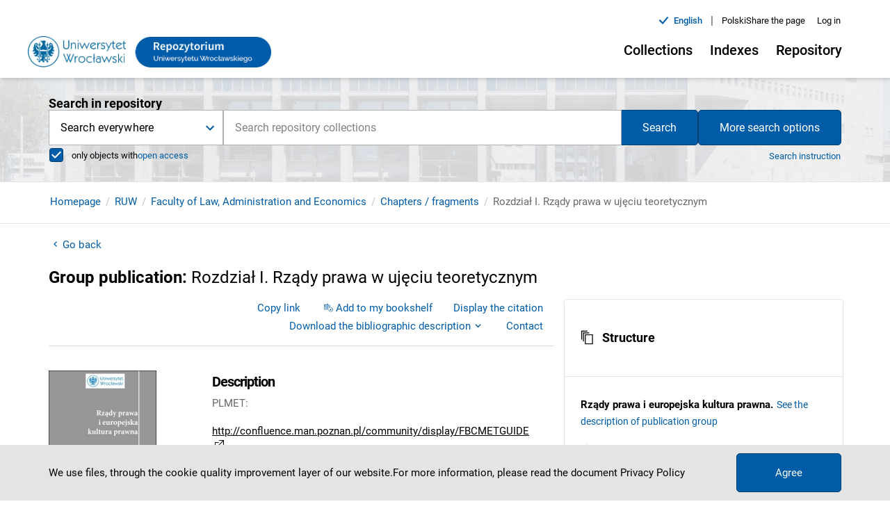

--- FILE ---
content_type: text/css;charset=UTF-8
request_url: https://repozytorium.uni.wroc.pl/_next/static/css/6bba3c6302f80a74128f.css
body_size: 40785
content:
@font-face{font-family:revicons;fallback:fallback;src:url(/_next/static/media/revicons.e8746a624ed098489406e6113d185258.woff) format("woff"),url(/_next/static/media/revicons.57fd05d4ae650374c8deeff7c4aae380.ttf) format("ttf"),url(/_next/static/media/revicons.a77de540a38981833f9e31bd4c365cc6.eot) format("ttf")}.react-multi-carousel-list{display:-webkit-flex;display:flex;-webkit-align-items:center;align-items:center;overflow:hidden;position:relative}.react-multi-carousel-track{list-style:none;padding:0;margin:0;display:-webkit-flex;display:flex;-webkit-flex-direction:row;flex-direction:row;position:relative;-webkit-transform-style:preserve-3d;transform-style:preserve-3d;-webkit-backface-visibility:hidden;backface-visibility:hidden;will-change:transform,transition}.react-multiple-carousel__arrow{position:absolute;outline:0;-webkit-transition:all .5s;transition:all .5s;border-radius:35px;z-index:1000;border:0;background:rgba(0,0,0,.5);min-width:43px;min-height:43px;opacity:1;cursor:pointer}.react-multiple-carousel__arrow:hover{background:rgba(0,0,0,.8)}.react-multiple-carousel__arrow:before{font-size:20px;color:#fff;display:block;font-family:revicons;text-align:center;z-index:2;position:relative}.react-multiple-carousel__arrow:disabled{cursor:default;background:rgba(0,0,0,.5)}.react-multiple-carousel__arrow--left{left:-webkit-calc(4% + 1px);left:calc(4% + 1px)}.react-multiple-carousel__arrow--left:before{content:"\e824"}.react-multiple-carousel__arrow--right{right:-webkit-calc(4% + 1px);right:calc(4% + 1px)}.react-multiple-carousel__arrow--right:before{content:"\e825"}.react-multi-carousel-dot-list{position:absolute;bottom:0;display:-webkit-flex;display:flex;left:0;right:0;-webkit-justify-content:center;justify-content:center;padding:0;margin:0;list-style:none;text-align:center}.react-multi-carousel-dot button{display:inline-block;width:12px;height:12px;border-radius:50%;opacity:1;-webkit-box-shadow:none;box-shadow:none;-webkit-transition:background .5s;transition:background .5s;border:2px solid grey;padding:0;margin:0 6px 0 0;outline:0;cursor:pointer}.react-multi-carousel-dot--active button,.react-multi-carousel-dot button:hover:active{background:#080808}.react-multi-carousel-item{-webkit-transform-style:preserve-3d;transform-style:preserve-3d;-webkit-backface-visibility:hidden;backface-visibility:hidden}@media (-ms-high-contrast:active),(-ms-high-contrast:none){.react-multi-carousel-item{-webkit-flex-shrink:0!important;flex-shrink:0!important}.react-multi-carousel-track{overflow:visible!important}}.Carousel_carousel__IOgej{background:transparent;position:relative;display:grid;-webkit-align-items:center;align-items:center}.Carousel_carousel__container__2OZDz{position:relative}.Carousel_carousel__item__1TO7r{display:-webkit-flex;display:flex}@media screen and (max-width:380px){.Carousel_carousel__item__1TO7r{display:-webkit-flex;display:flex;-webkit-justify-content:center;justify-content:center}}.Carousel_carousel__buttons__3PELP{position:absolute;width:100%;display:none;-webkit-justify-content:space-between;justify-content:space-between;margin-top:-30px}@media screen and (min-width:576px){.Carousel_carousel__buttons__3PELP{display:-webkit-flex;display:flex}}.Carousel_carousel__buttons--button-next__2-rJN,.Carousel_carousel__buttons--button-prev__2t2Gj,.Carousel_carousel__buttons--button__2nQ3S{background:transparent;border:0;cursor:pointer;padding:0}.Carousel_carousel__buttons--button-next__2-rJN:focus,.Carousel_carousel__buttons--button-next__2-rJN:hover,.Carousel_carousel__buttons--button-prev__2t2Gj:focus,.Carousel_carousel__buttons--button-prev__2t2Gj:hover,.Carousel_carousel__buttons--button__2nQ3S:focus,.Carousel_carousel__buttons--button__2nQ3S:hover{background:transparent}.Carousel_carousel__buttons--button-next__2-rJN:focus .Carousel_carousel__buttons--button-icon__1ZMxX,.Carousel_carousel__buttons--button-next__2-rJN:hover .Carousel_carousel__buttons--button-icon__1ZMxX,.Carousel_carousel__buttons--button-prev__2t2Gj:focus .Carousel_carousel__buttons--button-icon__1ZMxX,.Carousel_carousel__buttons--button-prev__2t2Gj:hover .Carousel_carousel__buttons--button-icon__1ZMxX,.Carousel_carousel__buttons--button__2nQ3S:focus .Carousel_carousel__buttons--button-icon__1ZMxX,.Carousel_carousel__buttons--button__2nQ3S:hover .Carousel_carousel__buttons--button-icon__1ZMxX{color:#005ca7}.Carousel_carousel__buttons--button-next__2-rJN:active .Carousel_carousel__buttons--button-icon__1ZMxX,.Carousel_carousel__buttons--button-prev__2t2Gj:active .Carousel_carousel__buttons--button-icon__1ZMxX,.Carousel_carousel__buttons--button__2nQ3S:active .Carousel_carousel__buttons--button-icon__1ZMxX{color:#023f71}.Carousel_carousel__buttons--button-next__2-rJN,.Carousel_carousel__buttons--button-prev__2t2Gj{position:absolute}.Carousel_carousel__buttons--button-next__2-rJN{right:-30px}@media screen and (min-width:992px){.Carousel_carousel__buttons--button-next__2-rJN{right:-25px}}@media screen and (min-width:1366px){.Carousel_carousel__buttons--button-next__2-rJN{right:-40px}}@media screen and (min-width:1800px){.Carousel_carousel__buttons--button-next__2-rJN{right:-50px}}@media screen and (max-width:380px){.Carousel_carousel__buttons--button-next__2-rJN{right:0}}.Carousel_carousel__buttons--button-prev__2t2Gj{left:-35px}@media screen and (min-width:992px){.Carousel_carousel__buttons--button-prev__2t2Gj{left:-35px}}@media screen and (min-width:1366px){.Carousel_carousel__buttons--button-prev__2t2Gj{left:-47px}}@media screen and (min-width:1800px){.Carousel_carousel__buttons--button-prev__2t2Gj{left:-60px}}@media screen and (max-width:380px){.Carousel_carousel__buttons--button-prev__2t2Gj{left:0}}.Carousel_carousel__buttons--button-icon__1ZMxX{font-size:2rem;color:#005ca7}.Carousel_carousel__buttons--button-icon__1ZMxX:before{margin:0}.Carousel_carousel__buttons--button-disabled__1J37K{pointer-events:none}.Carousel_carousel__buttons--button-disabled__1J37K .Carousel_carousel__buttons--button-icon__1ZMxX,.Carousel_carousel__buttons--button-disabled__1J37K:focus .Carousel_carousel__buttons--button-icon__1ZMxX{color:#d9d9d9}.contrast-page .Carousel_carousel__buttons--button-next__2-rJN,.contrast-page .Carousel_carousel__buttons--button-next__2-rJN:focus,.contrast-page .Carousel_carousel__buttons--button-next__2-rJN:hover,.contrast-page .Carousel_carousel__buttons--button-prev__2t2Gj,.contrast-page .Carousel_carousel__buttons--button-prev__2t2Gj:focus,.contrast-page .Carousel_carousel__buttons--button-prev__2t2Gj:hover,.contrast-page .Carousel_carousel__buttons--button__2nQ3S,.contrast-page .Carousel_carousel__buttons--button__2nQ3S:focus,.contrast-page .Carousel_carousel__buttons--button__2nQ3S:hover{background:#191919}.contrast-page .Carousel_carousel__buttons--button-icon__1ZMxX,.contrast-page .Carousel_carousel__buttons--button-next__2-rJN:active .Carousel_carousel__buttons--button-icon__1ZMxX,.contrast-page .Carousel_carousel__buttons--button-next__2-rJN:focus .Carousel_carousel__buttons--button-icon__1ZMxX,.contrast-page .Carousel_carousel__buttons--button-next__2-rJN:hover .Carousel_carousel__buttons--button-icon__1ZMxX,.contrast-page .Carousel_carousel__buttons--button-prev__2t2Gj:active .Carousel_carousel__buttons--button-icon__1ZMxX,.contrast-page .Carousel_carousel__buttons--button-prev__2t2Gj:focus .Carousel_carousel__buttons--button-icon__1ZMxX,.contrast-page .Carousel_carousel__buttons--button-prev__2t2Gj:hover .Carousel_carousel__buttons--button-icon__1ZMxX,.contrast-page .Carousel_carousel__buttons--button__2nQ3S:active .Carousel_carousel__buttons--button-icon__1ZMxX,.contrast-page .Carousel_carousel__buttons--button__2nQ3S:focus .Carousel_carousel__buttons--button-icon__1ZMxX,.contrast-page .Carousel_carousel__buttons--button__2nQ3S:hover .Carousel_carousel__buttons--button-icon__1ZMxX{color:#fff000}.contrast-page .Carousel_carousel__buttons--button-disabled__1J37K .Carousel_carousel__buttons--button-icon__1ZMxX,.contrast-page .Carousel_carousel__buttons--button-disabled__1J37K:focus .Carousel_carousel__buttons--button-icon__1ZMxX{color:dimgray}.FBCFeed_fbc-feed__2b09x{background:#fff;display:-webkit-flex;display:flex;-webkit-flex:1 1;flex:1 1}.FBCFeed_fbc-feed__head__1Vtn1{margin:45px 0 30px}.FBCFeed_fbc-feed__bottom__11RvI{display:-webkit-flex;display:flex;-webkit-justify-content:flex-end;justify-content:flex-end;margin:45px 0 115px}.FBCFeed_fbc-feed__text--title__17sks{margin:0;padding:0;font-size:1.375rem;font-weight:700}.contrast-page .FBCFeed_fbc-feed__2b09x{background:#191919;border-top:1px solid dimgray}.contrast-page .FBCFeed_fbc-feed__text--title__17sks{color:#fff}.Tag_tag__3tW4Q{background-color:transparent;display:block;text-align:left;width:-webkit-fit-content;width:-moz-fit-content;width:fit-content;border:1px solid #0075bc;display:-webkit-flex;display:flex;grid-gap:20px;gap:20px;-webkit-transition:border .3s cubic-bezier(.4,0,.2,1) 0ms,background-color .3s cubic-bezier(.4,0,.2,1) 0ms;transition:border .3s cubic-bezier(.4,0,.2,1) 0ms,background-color .3s cubic-bezier(.4,0,.2,1) 0ms;line-height:1.1;padding:4px 8px;height:25px}@media screen and (min-width:992px){.Tag_tag__3tW4Q{padding:8px 16px;height:auto}}.Tag_tag__3tW4Q .MuiChip-label{padding:0}.Tag_tag__3tW4Q .MuiChip-deleteIcon{display:-webkit-flex;display:flex;-webkit-align-items:center;align-items:center;height:auto;color:#0075bc;margin:0;width:-webkit-fit-content;width:-moz-fit-content;width:fit-content;outline:1px solid transparent;border-radius:100%;-webkit-transition:outline .3s cubic-bezier(.4,0,.2,1) 0ms,color .3s cubic-bezier(.4,0,.2,1) 0ms;transition:outline .3s cubic-bezier(.4,0,.2,1) 0ms,color .3s cubic-bezier(.4,0,.2,1) 0ms}.Tag_tag__3tW4Q .MuiChip-deleteIcon :before{margin:0;border-radius:100%}.Tag_tag__3tW4Q .icon-new-close:before{margin:0!important;line-height:1!important;border-radius:100%;-webkit-transition:background-color .3s cubic-bezier(.4,0,.2,1) 0ms;transition:background-color .3s cubic-bezier(.4,0,.2,1) 0ms}.Tag_tag__3tW4Q.MuiChip-root:hover{background-color:#c9e2f1}.Tag_tag__3tW4Q.MuiChip-root:hover .MuiChip-deleteIcon{outline:1px solid #343a42}.Tag_tag__3tW4Q.MuiChip-root:hover .MuiChip-deleteIcon:before{background-color:#b4b5b8}.Tag_tag__3tW4Q.MuiChip-root.Mui-focusVisible{background-color:#c9e2f1}.Tag_tag__3tW4Q.MuiChip-root.Mui-focusVisible :before{outline:2px solid #0075bc}.Tag_tag__3tW4Q.MuiChip-root:active{border-color:#85bddf;background-color:#85bddf;-webkit-box-shadow:none;box-shadow:none}.Tag_tag__3tW4Q.MuiChip-root:active .MuiChip-deleteIcon{outline:1px solid #343a42;color:#fff}.Tag_tag__3tW4Q.MuiChip-root:active .MuiChip-deleteIcon:before{background-color:#343a42}.Tag_tag__text__3h6er{color:#010913;font-size:.875rem;font-weight:400;line-height:1.4}@media screen and (min-width:992px){.Tag_tag__text__3h6er{line-height:1.15}}.Tag_tag__text-label__31An9{color:#676b71;font-size:.875rem;font-weight:400;line-height:1.4}@media screen and (min-width:992px){.Tag_tag__text-label__31An9{line-height:1.15}}.ResultsActiveFilters_active-filters__2JhCC{display:-webkit-flex;display:flex;-webkit-align-items:baseline;align-items:baseline;grid-gap:10px;gap:10px}@media screen and (max-width:991px){.ResultsActiveFilters_active-filters__2JhCC{-webkit-flex-direction:column;flex-direction:column;margin:30px 0}}.ResultsActiveFilters_active-filters__title__2L1id{font-size:1.125rem;font-weight:700;line-height:1.2;letter-spacing:-.18px;min-width:115px}.ResultsActiveFilters_active-filters__wrapper__bUWT5{display:-webkit-flex;display:flex;grid-gap:10px;gap:10px;-webkit-flex-wrap:wrap;flex-wrap:wrap}.ResultsHeader_results-header__DxHhd{background:#fff}.ResultsHeader_results-header__container__Z34Px{display:-webkit-flex;display:flex;-webkit-justify-content:space-between;justify-content:space-between;-webkit-align-items:baseline;align-items:baseline;padding:45px 0 20px}@media screen and (max-width:991px){.ResultsHeader_results-header__container__Z34Px{-webkit-flex-direction:column;flex-direction:column}}.ResultsHeader_results-header__query__28QK2{display:-webkit-flex;display:flex;color:#000;-webkit-flex-direction:column;flex-direction:column;grid-gap:16px;gap:16px}.ResultsHeader_results-header__query--spell__83ghQ{padding-top:12px;font-size:1rem}.ResultsHeader_results-header__query--spell-suggestion__L1dg9{padding-left:3px}.ResultsHeader_results-header__query--spell-suggestion__L1dg9 a{color:#005ca7;text-decoration:none}.ResultsHeader_results-header__query--spell-suggestion__L1dg9 a:hover{text-decoration:underline}.ResultsHeader_results-header__buttons__2G24G{display:-webkit-flex;display:flex;-webkit-flex-direction:column;flex-direction:column;-webkit-align-items:flex-end;align-items:flex-end}@media screen and (max-width:991px){.ResultsHeader_results-header__buttons__2G24G{width:100%}}.ResultsHeader_results-header__buttons--saved__2NDzg{display:-webkit-flex;display:flex;-webkit-align-items:baseline;align-items:baseline}.ResultsHeader_results-header__buttons--saved-label__1rE58{font-size:.9375rem}.ResultsHeader_results-header__buttons--saved-icon__3nJuU{font-size:1.25rem;line-height:1rem}.ResultsHeader_results-header__text--title__2fB-8{margin:0;font-size:1.5rem;line-height:1.5}.ResultsHeader_results-header__text--title__2fB-8 strong{font-weight:700}.ResultsHeader_results-header__text--title-count__2uQxN{margin-left:5px}.ResultsHeader_results-header__text--title-query__7PYEa{font-weight:700;color:#005ca7}.contrast-page .ResultsHeader_results-header__DxHhd{background:#191919}.contrast-page .ResultsHeader_results-header__query__28QK2{color:#fff}.contrast-page .ResultsHeader_results-header__text--title-query__7PYEa{color:#fff000}.contrast-page .ResultsHeader_results-header__buttons__2G24G :disabled{color:dimgray}.ResultsContent_results-content__3zYtP{background:#fff;display:-webkit-flex;display:flex;-webkit-flex:1 1;flex:1 1}.ResultsContent_results-content__container__Dq1Uc{-webkit-flex:1 1;flex:1 1;display:-webkit-flex;display:flex;-webkit-flex-direction:column;flex-direction:column}@media screen and (min-width:992px){.ResultsContent_results-content__container__Dq1Uc{display:grid;grid-template-columns:395px 1fr;grid-gap:15px;padding:60px 0 140px}}.contrast-page .ResultsContent_results-content__3zYtP{background:#191919;border-top:1px solid dimgray}.FacetContainer_facet-container__1BUhS:not(:last-child){border-bottom:1px solid #d9d9d9;margin-bottom:3px}.FacetContainer_facet-container--hide__6o3GU .FacetContainer_facet-container__content__3gPhz{display:none}.FacetContainer_facet-container__head--adv__2VZAd{display:-webkit-flex;display:flex;-webkit-justify-content:space-between;justify-content:space-between;-webkit-align-items:center;align-items:center;padding:14px 17px}@media screen and (min-width:992px){.FacetContainer_facet-container__head--adv__2VZAd{padding:14px 28px}}.FacetContainer_facet-container__head--button__2EciU{padding:6px 12px 6px 19px}@media screen and (min-width:992px){.FacetContainer_facet-container__head--button__2EciU{padding:6px 18px 6px 24px}}.FacetContainer_facet-container__head--button__2EciU .MuiButton-label{-webkit-justify-content:space-between;justify-content:space-between}.FacetContainer_facet-container__head--button__2EciU:active .FacetContainer_facet-container__icon__3ExHI,.FacetContainer_facet-container__head--button__2EciU:active .FacetContainer_facet-container__text--heading__1TUjh,.FacetContainer_facet-container__head--button__2EciU:focus .FacetContainer_facet-container__icon__3ExHI,.FacetContainer_facet-container__head--button__2EciU:focus .FacetContainer_facet-container__text--heading__1TUjh{color:#fff}.FacetContainer_facet-container__head--close__3J34K{padding:3px 0;min-width:auto;color:#000}.FacetContainer_facet-container__head--close__3J34K:active,.FacetContainer_facet-container__head--close__3J34K:focus,.FacetContainer_facet-container__head--close__3J34K:hover{color:#005ca7}.FacetContainer_facet-container__content__3gPhz{padding:1px 0 10px}.FacetContainer_facet-container__icon__3ExHI{color:#005ca7;font-size:1.25rem;position:relative;top:-3px}.FacetContainer_facet-container__icon__3ExHI:before{margin-right:0}.FacetContainer_facet-container__text--heading__1TUjh{font-size:1.0625rem;line-height:1.75rem;color:#000;font-weight:400}.contrast-page .FacetContainer_facet-container__1BUhS{border-color:dimgray}.contrast-page .FacetContainer_facet-container__button__19k8v:focus .FacetContainer_facet-container__icon__3ExHI,.contrast-page .FacetContainer_facet-container__button__19k8v:focus .FacetContainer_facet-container__text--heading__1TUjh,.contrast-page .FacetContainer_facet-container__button__19k8v:hover .FacetContainer_facet-container__icon__3ExHI,.contrast-page .FacetContainer_facet-container__button__19k8v:hover .FacetContainer_facet-container__text--heading__1TUjh{color:#191919}.contrast-page .FacetContainer_facet-container__icon__3ExHI,.contrast-page .FacetContainer_facet-container__text--heading__1TUjh{color:#fff000}.contrast-page .FacetContainer_facet-container__head--button__2EciU:focus .FacetContainer_facet-container__icon__3ExHI,.contrast-page .FacetContainer_facet-container__head--button__2EciU:focus .FacetContainer_facet-container__text--heading__1TUjh,.contrast-page .FacetContainer_facet-container__head--button__2EciU:hover .FacetContainer_facet-container__icon__3ExHI,.contrast-page .FacetContainer_facet-container__head--button__2EciU:hover .FacetContainer_facet-container__text--heading__1TUjh{color:#191919}.FacetItem_facet-item__3wA8c{width:100%;padding:0 18px 0 7px;margin:0;display:-webkit-flex;display:flex;-webkit-box-sizing:border-box;-moz-box-sizing:border-box;box-sizing:border-box}@media screen and (min-width:992px){.FacetItem_facet-item__3wA8c{padding:0 22px 0 15px}}.FacetItem_facet-item__3wA8c:hover{background:#f5f5f5}.FacetItem_facet-item__3wA8c:active{background:#005ca7}.FacetItem_facet-item__3wA8c:active .FacetItem_facet-item__label__h2ZFX,.FacetItem_facet-item__3wA8c:active .FacetItem_facet-item__text--count__1kdvE,.FacetItem_facet-item__3wA8c:active .FacetItem_facet-item__text--label__30X5z{color:#fff}.FacetItem_facet-item--loading__2ie-J{opacity:.5;pointer-events:none}.FacetItem_facet-item--collection__3nSVq{padding:0 24px 0 1px}.FacetItem_facet-item--collection__3nSVq:focus,.FacetItem_facet-item--collection__3nSVq:hover{background:#eaeaea}.FacetItem_facet-item--collection__3nSVq:active{background:#005ca7}.FacetItem_facet-item__3wA8c .MuiFormControlLabel-label{-webkit-flex:1 1;flex:1 1;display:-webkit-flex;display:flex;width:100%;min-width:0;-webkit-align-items:center;align-items:center}.FacetItem_facet-item__label__h2ZFX{-webkit-flex:1 1;flex:1 1;white-space:nowrap;overflow:hidden;text-overflow:ellipsis;margin-left:-2px}@media screen and (min-width:992px){.FacetItem_facet-item__label__h2ZFX{margin-left:5px}}.FacetItem_facet-item__count__3s3Jc{margin-left:15px}.FacetItem_facet-item__checkbox__11vJp{padding:5px}.FacetItem_facet-item__checkbox__11vJp.Mui-focusVisible{outline:1px solid #676767;outline-offset:5px}.FacetItem_facet-item__text--label__30X5z{font-size:.9375rem;line-height:1.75rem;color:#676767}.FacetItem_facet-item__text--label-active__1bczo{color:#676767;font-weight:700}.FacetItem_facet-item__text--label-collection__3ZBUM{font-weight:600}.FacetItem_facet-item__text--count__1kdvE{font-size:.9375rem;line-height:1.75rem;color:dimgray}.contrast-page .FacetItem_facet-item__3wA8c:hover{background-color:#fff000}.contrast-page .FacetItem_facet-item__3wA8c:hover .Mui-checked{color:#fff}.contrast-page .FacetItem_facet-item__3wA8c:hover .Mui-checked:before{background:#fff}.contrast-page .FacetItem_facet-item__3wA8c:hover .FacetItem_facet-item__text--count__1kdvE,.contrast-page .FacetItem_facet-item__3wA8c:hover .FacetItem_facet-item__text--label__30X5z{color:#191919}.contrast-page .FacetItem_facet-item__text--count__1kdvE,.contrast-page .FacetItem_facet-item__text--label__30X5z{color:#fff}.contrast-page .FacetItem_facet-item__text--count-active__2FrzA,.contrast-page .FacetItem_facet-item__text--label-active__1bczo{color:#fff000}.FacetSimple_facet-simple__list__1yp26{list-style-type:none;margin:0;padding:0}.FacetSimple_facet-simple__item__YhLvq{margin-bottom:1px}.FacetSimple_facet-simple__button__3atJY .MuiButton-label{-webkit-justify-content:flex-start;justify-content:flex-start;padding:0 40px}@media screen and (min-width:992px){.FacetSimple_facet-simple__button__3atJY .MuiButton-label{padding:0 60px}}.FacetSimple_facet-simple__button__3atJY .MuiTouchRipple-root{display:none}.FacetSimple_facet-simple__empty__1Y7a7{padding:5px 28px 15px}.FacetSimple_facet-simple__text--empty__1r0rx{font-size:.8rem}.contrast-page .FacetSimple_facet-simple__text--empty__1r0rx{color:#fff}.FacetAdvanced_facet-adv__3a3-_{display:-webkit-flex;display:flex;-webkit-flex-direction:column;flex-direction:column;position:relative}@media screen and (min-width:992px){.FacetAdvanced_facet-adv__3a3-_{max-height:-webkit-calc(100% - 75px);max-height:calc(100% - 75px)}}.FacetAdvanced_facet-adv__head__OSuXa:not(:empty){background:#f5f5f5;border-bottom:1px solid #eaeaea;padding:10px 28px}.FacetAdvanced_facet-adv__head--sortSelect__27OcZ{display:-webkit-flex;display:flex}.FacetAdvanced_facet-adv__content__2k0BV{background:#f5f5f5;padding:8px 0;position:relative}@media screen and (min-width:992px){.FacetAdvanced_facet-adv__content__2k0BV{-webkit-flex:1 1;flex:1 1;overflow-y:auto}}.FacetAdvanced_facet-adv__buttons__3ckM7{display:-webkit-flex;display:flex;-webkit-justify-content:flex-end;justify-content:flex-end;padding:5px;margin:0 0 -13px;position:sticky;z-index:99;bottom:0;left:0;width:100%;-webkit-box-sizing:border-box;-moz-box-sizing:border-box;box-sizing:border-box;background:#fff;border-top:1px solid #eaeaea}.FacetAdvanced_facet-adv__text--button__3g9eU{font-size:.8125rem;padding:4px 20px}.contrast-page .FacetAdvanced_facet-adv__head__OSuXa{background-color:#191919;border-color:dimgray}.contrast-page .FacetAdvanced_facet-adv__buttons__3ckM7,.contrast-page .FacetAdvanced_facet-adv__content__2k0BV{background-color:#191919}.Slider_slider__B7gnZ.MuiSlider-root{color:#005ca7}.Slider_slider__B7gnZ.MuiSlider-root .MuiSlider-rail{background-color:#d3d3d3}.Slider_slider__B7gnZ.MuiSlider-root .MuiSlider-thumb{border:1px solid #fff}.contrast-page .Slider_slider__B7gnZ.MuiSlider-root{color:#fff}.contrast-page .Slider_slider__B7gnZ.MuiSlider-root .MuiSlider-rail{background-color:dimgray}.contrast-page .Slider_slider__B7gnZ.MuiSlider-root .MuiSlider-thumb{background-color:#fff000}.FacetDate_sliderDateTooltip__j1LBw{color:#505050!important;font-size:.6875rem!important;background:#fff!important;border:1px solid #d3d3d3!important;border-radius:1px!important;padding:3px 8px!important;font-weight:600!important;max-width:300px!important;letter-spacing:-.2px!important;width:42px!important;height:14px!important}.FacetDate_sliderDateTooltip__j1LBw:after,.FacetDate_sliderDateTooltip__j1LBw:before{display:none}.FacetDate_facet-date__I8mBj{padding:0 28px 20px}.FacetDate_facet-date__range__Gg8C2{display:-webkit-flex;display:flex;margin:0 -15px;-webkit-align-items:center;align-items:center}.FacetDate_facet-date__picker__2rGYO{width:115px;margin:0 15px}.FacetDate_facet-date__picker__2rGYO .MuiInputBase-input{font-size:.8125rem;line-height:1.75rem;font-weight:600;color:#005ca7}.FacetDate_facet-date__picker__2rGYO .MuiSvgIcon-root{width:1rem;height:1rem}.FacetDate_facet-date__picker__2rGYO .MuiFormLabel-root{font-size:.9125rem;line-height:1;font-weight:500;color:#000}.FacetDate_facet-date__divider__avIbF{padding-bottom:10px}.FacetDate_facet-date__error__3J3Rn{margin-top:10px}.FacetDate_facet-date__list__Hhvz2{margin:20px 0 0;list-style-type:none}.FacetDate_facet-date__button--last__VoR-e{font-size:.9375rem;line-height:1.75rem;color:#005ca7;padding:0 10px;font-weight:400;margin:0 -10px}.FacetDate_facet-date__text--error__qw5yX{font-size:.75rem;line-height:1.75rem;font-weight:500;color:red}@media screen and (max-width:575px){.ResultsFilters_results-filters__d7-M6{margin:0 -15px}}@media screen and (min-width:992px){.ResultsFilters_results-filters__d7-M6{display:-webkit-flex;display:flex;-webkit-flex-direction:column;flex-direction:column}}.ResultsFilters_results-filters__header__1uIOJ{display:-webkit-flex;display:flex;-webkit-justify-content:space-between;justify-content:space-between;-webkit-align-items:baseline;height:2.875rem;align-items:baseline}@media screen and (min-width:1800px){.ResultsFilters_results-filters__header__1uIOJ{-webkit-align-items:center;align-items:center}}@media screen and (max-width:991px){.ResultsFilters_results-filters__header__1uIOJ{-webkit-justify-content:flex-end;justify-content:flex-end}}@media screen and (min-width:992px){.ResultsFilters_results-filters__mobile__3u-mW{display:none}}.ResultsFilters_results-filters__mobile--button__2ljyS{width:100%;padding:20px;font-size:1.125rem}.ResultsFilters_results-filters__mobile--button__2ljyS .MuiButton-label{-webkit-justify-content:space-between;justify-content:space-between}.ResultsFilters_results-filters__mobile--icon__3IRof{font-size:1.5rem;line-height:1rem}.ResultsFilters_results-filters__box__1u6f3{padding:4px 0;display:none;-webkit-flex:1 1;flex:1 1}@media screen and (min-width:992px){.ResultsFilters_results-filters__box__1u6f3{margin-top:85px;display:block;border:1px solid #f7f7f7;background:#f7f7f7}}@media screen and (min-width:1200px){.ResultsFilters_results-filters__box__1u6f3{margin-top:65px}}@media screen and (min-width:1500px)and (max-width:1799px){.ResultsFilters_results-filters__box__1u6f3{margin-top:60px}}@media screen and (min-width:1800px){.ResultsFilters_results-filters__box__1u6f3{margin-top:15px}}.ResultsFilters_results-filters__box--active__3_qTL{display:block;background:#f7f7f7;border:1px solid #f7f7f7}@media screen and (min-width:992px){.ResultsFilters_results-filters__box--advanced__2BAfn{-webkit-flex:initial;flex:initial;position:sticky;top:-1px;max-height:100%;position:relative}}.ResultsFilters_results-filters__text--title__2zE2L{font-size:1.25rem;color:#000;font-weight:700;margin:0}@media screen and (max-width:991px){.ResultsFilters_results-filters__text--title__2zE2L{display:none}}.ResultsFilters_results-filters__hidden__37nFc{display:none}.contrast-page .ResultsFilters_results-filters__box__1u6f3,.contrast-page .ResultsFilters_results-filters__d7-M6{background:#191919;border-color:dimgray}.contrast-page .ResultsFilters_results-filters__text--title__2zE2L{color:#fff}.Pagination_pagination-top__2JQ6U{position:relative;display:grid;grid-auto-flow:column;-webkit-align-items:center;align-items:center;-webkit-justify-content:flex-end;justify-content:flex-end;grid-auto-columns:-webkit-min-content;grid-auto-columns:min-content;grid-gap:15px;-webkit-flex:auto;flex:auto;font-size:.75rem;margin-top:20px;min-height:46px}@media screen and (min-width:1500px)and (max-width:1799px){.Pagination_pagination-top__2JQ6U{-webkit-flex:1 1;flex:1 1;font-size:.875rem;margin:0 0 14px}}@media screen and (min-width:1800px){.Pagination_pagination-top__2JQ6U{-webkit-flex:0 1;flex:0 1;font-size:.875rem;margin-top:0}}@media screen and (min-width:992px)and (max-width:1499px){.Pagination_pagination-top__2JQ6U{-webkit-flex:1 1;flex:1 1;margin-top:0;-webkit-align-self:flex-end;align-self:flex-end}}.Pagination_pagination-top__anchor__23LS4{position:absolute;top:-250px}.Pagination_pagination-top__item-disabled__3mrIt{width:21px;height:22px;display:-webkit-flex;display:flex;-webkit-align-items:center;align-items:center;-webkit-justify-content:center;justify-content:center;background:none;border-radius:2px;color:#005ca7;font-size:.8125rem;font-weight:600;cursor:pointer}.Pagination_pagination-top__item-disabled__3mrIt:hover{background:#eaeaea}.Pagination_pagination-top__item-disabled__3mrIt:hover li{color:#005ca7}.Pagination_pagination-top__item-disabled__3mrIt:active{background:#ebf4ff}.Pagination_pagination-top__item-disabled--txt__1-hw5{color:dimgray;font-size:.75rem;font-weight:600}.Pagination_pagination-top__2JQ6U input[type=number]::-webkit-inner-spin-button,.Pagination_pagination-top__2JQ6U input[type=number]::-webkit-outer-spin-button{-webkit-appearance:none;margin:0}.Pagination_pagination-middle-container__3OQtF{width:100%;height:-webkit-calc(100% - 63px);height:calc(100% - 63px);display:-webkit-flex;display:flex;-webkit-flex-direction:column;flex-direction:column;-webkit-justify-content:flex-start;justify-content:flex-start;-webkit-align-items:center;align-items:center;margin-top:5px}@media screen and (min-width:992px)and (max-width:1499px){.Pagination_pagination-middle-container__3OQtF{margin-top:20px}}.Pagination_paginated-items__1YI6M{width:100%}.Pagination_pagination-bottom-container___qGr1{width:100%;padding-top:20px}.Pagination_pagination-bottom__2WS5-{display:grid;grid-auto-flow:column;-webkit-align-items:center;align-items:center;-webkit-justify-content:end;justify-content:end;grid-auto-columns:-webkit-min-content;grid-auto-columns:min-content;grid-gap:15px;height:40px;margin-bottom:80px}@media screen and (max-width:380px){.Pagination_pagination-bottom__2WS5-{grid-gap:10px;font-size:.875rem;-webkit-justify-content:space-between;justify-content:space-between}}.Pagination_pagination-bottom__list__1DWJQ{display:grid;grid-auto-flow:column;grid-gap:15px;-webkit-align-items:center;align-items:center;margin:0;padding:0}.Pagination_pagination-bottom__list--container__CLGs9{width:21px;height:22px;display:-webkit-flex;display:flex;-webkit-align-items:center;align-items:center;-webkit-justify-content:center;justify-content:center;font-size:.8125rem;background:none;border-radius:2px;cursor:pointer}.Pagination_pagination-bottom__list--container__CLGs9:hover{background:#eaeaea}.Pagination_pagination-bottom__list--container__CLGs9:hover li{color:#005ca7}.Pagination_pagination-bottom__list--container__CLGs9:active{background:#ebf4ff}.Pagination_pagination-bottom__item__4dWtQ{list-style-type:none;text-decoration:none;background-color:transparent;cursor:pointer;margin:0;color:#005ca7;font-weight:600;font-size:.8125rem;padding:.8px 0 0}.Pagination_pagination-bottom__item__4dWtQ:hover{color:#005ca7}.Pagination_pagination-bottom__item--disabled__1jnO4{color:#000;text-decoration:none;background-color:transparent;margin:0;padding:0;list-style-type:none;pointer-events:none;font-weight:600}.Pagination_pagination-bottom__item--disabled-txt__3GVua{color:dimgray;font-size:.8125rem;font-weight:600}.Pagination_pagination__input__1IoNu{border:none;width:50px;height:auto;padding-top:1.2px;font-weight:700}@media screen and (max-width:380px){.Pagination_pagination__input__1IoNu{width:30px;height:30px;font-size:.875rem}}.Pagination_pagination__btn--disabled__VxJce .MuiButton-iconSizeMedium>:first-child,.Pagination_pagination__btn__3VH0y .MuiButton-iconSizeMedium>:first-child{font-size:1rem}.Pagination_pagination__btn--disabled__VxJce .MuiButton-endIcon,.Pagination_pagination__btn__3VH0y .MuiButton-endIcon{margin-left:.5px;padding-top:1.5px}.Pagination_pagination__btn--disabled__VxJce .MuiButton-startIcon,.Pagination_pagination__btn__3VH0y .MuiButton-startIcon{margin-right:.5px;padding-top:1.5px}.Pagination_pagination__btn--disabled__VxJce{display:none}@media screen and (max-width:380px){.Pagination_pagination__btn--disabled__VxJce{display:block;visibility:hidden}.Pagination_pagination__btn--text__2xNzv{display:none}.Pagination_pagination__btn--disabled__VxJce,.Pagination_pagination__btn__3VH0y{width:auto}}.Pagination_pagination__label__1qtyk{opacity:0;text-indent:-9999px;position:absolute}.contrast-page .Pagination_pagination-top__2JQ6U,.contrast-page .Pagination_pagination-top__item-disabled--txt__1-hw5{color:#fff}.contrast-page .Pagination_pagination-bottom__item__4dWtQ{color:#fff000}.contrast-page .Pagination_pagination-bottom__item--disabled-txt__3GVua,.contrast-page .Pagination_pagination-bottom__item--disabled__1jnO4{color:#fff}.contrast-page .Pagination_pagination__btn--disabled__VxJce,.contrast-page .Pagination_pagination__btn__3VH0y{background:#fff000;color:#191919;border-color:#fff000}.contrast-page .Pagination_pagination__btn--disabled__VxJce:focus,.contrast-page .Pagination_pagination__btn--disabled__VxJce:hover,.contrast-page .Pagination_pagination__btn__3VH0y:focus,.contrast-page .Pagination_pagination__btn__3VH0y:hover{background:#191919;color:#fff000}.contrast-page .Pagination_pagination__btn--disabled__VxJce:focus:after,.contrast-page .Pagination_pagination__btn--disabled__VxJce:hover:after,.contrast-page .Pagination_pagination__btn__3VH0y:focus:after,.contrast-page .Pagination_pagination__btn__3VH0y:hover:after{border-left-color:#fff000}.contrast-page .Pagination_pagination__btn--disabled__VxJce:focus:before,.contrast-page .Pagination_pagination__btn--disabled__VxJce:hover:before,.contrast-page .Pagination_pagination__btn__3VH0y:focus:before,.contrast-page .Pagination_pagination__btn__3VH0y:hover:before{border-right-color:#fff000}.contrast-page .Pagination_pagination__input__1IoNu{border-color:#fff000;color:#fff000;background-color:#191919}.contrast-page .Pagination_pagination__input__1IoNu::-webkit-input-placeholder{color:#fff}.contrast-page .Pagination_pagination__input__1IoNu::-moz-placeholder{color:#fff}.contrast-page .Pagination_pagination__input__1IoNu:-ms-input-placeholder{color:#fff}.contrast-page .Pagination_pagination__input__1IoNu::placeholder{color:#fff}.ResultsList_results-list__he8zT{position:relative;height:100%;display:-webkit-flex;display:flex;-webkit-flex-wrap:wrap;flex-wrap:wrap;-webkit-align-items:baseline;align-items:baseline;grid-gap:10px}@media screen and (max-width:991px){.ResultsList_results-list__he8zT{padding-bottom:45px}}@media screen and (min-width:992px)and (max-width:1499px){.ResultsList_results-list__he8zT{-webkit-justify-content:flex-end;justify-content:flex-end}}.ResultsList_results-list__selects__2tEkb{display:-webkit-flex;display:flex;-webkit-flex-direction:column;flex-direction:column;-webkit-justify-content:center;justify-content:center;-webkit-align-items:baseline;align-items:baseline;-webkit-flex:1 1 100%;flex:1 1 100%}@media screen and (max-width:991px){.ResultsList_results-list__selects__2tEkb{margin-top:15px;grid-gap:5px}}@media screen and (min-width:1200px){.ResultsList_results-list__selects__2tEkb{-webkit-flex:1 1 100%;flex:1 1 100%;-webkit-flex-direction:row;flex-direction:row;-webkit-justify-content:flex-start;justify-content:flex-start}}@media screen and (min-width:992px)and (max-width:1499px){.ResultsList_results-list__selects__2tEkb{-webkit-flex-wrap:wrap;flex-wrap:wrap;padding-left:0;-webkit-flex-direction:row;flex-direction:row;-webkit-justify-content:flex-start;justify-content:flex-start}}@media screen and (min-width:1800px){.ResultsList_results-list__selects__2tEkb{-webkit-flex:1 1;flex:1 1}}.ResultsList_results-list__selects--label__3F4Br{font-size:.9375rem;color:#000;margin-right:1px}.ResultsList_results-list__selects--select__nWnoG{border-bottom:1px solid #b1b1b1;margin-bottom:0;font-size:.9375rem}.ResultsList_results-list__selects--select__nWnoG .MuiSelect-select{padding:4px 15px 2px 4px}.ResultsList_results-list__selects--select__nWnoG .MuiSelect-icon{padding-right:0;margin-top:-3px}.ResultsList_results-list__selects--select__nWnoG .MuiSelect-iconOpen{padding-left:0}.ResultsList_results-list__selects--select-container__3Y19y{display:-webkit-flex;display:flex;-webkit-align-items:center;align-items:center}.ResultsList_results-list__selects--select-container-icon__3qR0d{-webkit-align-items:center;align-items:center}.ResultsList_results-list__selects--select-icon__1Avr-{margin-left:5px}.ResultsList_results-list__grid__R_Wgy{display:grid;grid-template-columns:repeat(auto-fit,243px);grid-gap:40px 0}@media screen and (max-width:1199px){.ResultsList_results-list__grid__R_Wgy{grid-template-columns:repeat(auto-fit,168px)}}@media screen and (max-width:575px){.ResultsList_results-list__grid__R_Wgy{-webkit-justify-content:center;justify-content:center}}@media screen and (max-width:380px){.ResultsList_results-list__grid__R_Wgy{grid-template-columns:repeat(auto-fit,232px)}}.ResultsList_results-list__full__2ffpK{display:grid;grid-gap:25px}.contrast-page .ResultsList_results-list__selects--label__3F4Br,.contrast-page .ResultsList_results-list__text--title__21pDv{color:#fff}.NoResults_no-results__3tk5x{background:#fff}.NoResults_no-results__container__1ZxiL{padding:30px 0 50px}@media screen and (min-width:992px){.NoResults_no-results__container__1ZxiL{padding:60px 0 100px}}.NoResults_no-results__img__10YTD>:first-child{margin-top:70px!important}.NoResults_no-results__text--title__20uh0{font-size:1rem;line-height:1.5rem;color:dimgray;font-weight:700}@media screen and (min-width:992px){.NoResults_no-results__text--title__20uh0{font-size:1.125rem}}.NoResults_no-results__text--content__2uM-Y{font-size:.8rem;line-height:1.5rem;color:dimgray;margin-top:30px}@media screen and (min-width:992px){.NoResults_no-results__text--content__2uM-Y{font-size:1rem;line-height:2rem}}.NoResults_no-results__text--content__2uM-Y a{text-decoration:none;color:#005ca7}.NoResults_no-results__text--content__2uM-Y a:focus,.NoResults_no-results__text--content__2uM-Y a:hover{text-decoration:underline}.NoResults_no-results__text--content-modal__3My-c{display:-webkit-inline-flex;display:inline-flex}.NoResults_no-results__text--content-modal__3My-c .MuiButton-root{color:#005ca7;font-size:.8rem;line-height:1.5rem}@media screen and (min-width:992px){.NoResults_no-results__text--content-modal__3My-c .MuiButton-root{font-size:1rem;line-height:2rem}}.contrast-page .NoResults_no-results__3tk5x{background:#191919;border-top:1px solid dimgray}.contrast-page .NoResults_no-results__text--content__2uM-Y,.contrast-page .NoResults_no-results__text--title__20uh0{color:#fff}.contrast-page .NoResults_no-results__text--content__2uM-Y a,.contrast-page .NoResults_no-results__text--title__20uh0 a{color:#fff000}@font-face{font-family:Roboto;font-style:italic;font-weight:400;font-display:swap;src:url(/_next/static/media/Roboto-latin-italic.e10742dbb1d4a0864ba8167d963922fe.woff2) format("woff2");unicode-range:U+00??,U+0131,U+0152-0153,U+02bb-02bc,U+02c6,U+02da,U+02dc,U+2000-206f,U+2074,U+20ac,U+2122,U+2191,U+2193,U+2212,U+2215,U+feff,U+fffd}@font-face{font-family:Roboto;font-style:normal;font-weight:400;font-display:swap;src:url(/_next/static/media/Roboto-latin-ext-regular.861b791f9de857a6e7bcf77612740c18.woff2) format("woff2");unicode-range:U+0100-024f,U+0259,U+1e??,U+2020,U+20a0-20ab,U+20ad-20cf,U+2113,U+2c60-2c7f,U+a720-a7ff}@font-face{font-family:Roboto;font-style:normal;font-weight:400;font-display:swap;src:url(/_next/static/media/Roboto-latin-regular.b009a76ad6afe4ebd301e36f847a29be.woff2) format("woff2");unicode-range:U+00??,U+0131,U+0152-0153,U+02bb-02bc,U+02c6,U+02da,U+02dc,U+2000-206f,U+2074,U+20ac,U+2122,U+2191,U+2193,U+2212,U+2215,U+feff,U+fffd}@font-face{font-family:Roboto;font-style:normal;font-weight:500;font-display:swap;src:url(/_next/static/media/Roboto-latin-light-bold.f25d774ecfe0996f8eb574b643d41915.woff2) format("woff2");unicode-range:U+00??,U+0131,U+0152-0153,U+02bb-02bc,U+02c6,U+02da,U+02dc,U+2000-206f,U+2074,U+20ac,U+2122,U+2191,U+2193,U+2212,U+2215,U+feff,U+fffd}@font-face{font-family:Roboto;font-style:normal;font-weight:500;font-display:swap;src:url(/_next/static/media/Roboto-latin-ext-light-bold.5e47c600c63f2d11106f0d92f2a4fd50.woff2) format("woff2");unicode-range:U+0100-024f,U+0259,U+1e??,U+2020,U+20a0-20ab,U+20ad-20cf,U+2113,U+2c60-2c7f,U+a720-a7ff}@font-face{font-family:Roboto;font-style:normal;font-weight:700;font-display:swap;src:url(/_next/static/media/Roboto-latin-ext-bold.ed67ad54b1a8f5d211503d1685cd9249.woff2) format("woff2");unicode-range:U+0100-024f,U+0259,U+1e??,U+2020,U+20a0-20ab,U+20ad-20cf,U+2113,U+2c60-2c7f,U+a720-a7ff}@font-face{font-family:Roboto;font-style:normal;font-weight:700;font-display:swap;src:url(/_next/static/media/Roboto-latin-bold.227c93190fe7f82de3f802ce0b614d3b.woff2) format("woff2");unicode-range:U+00??,U+0131,U+0152-0153,U+02bb-02bc,U+02c6,U+02da,U+02dc,U+2000-206f,U+2074,U+20ac,U+2122,U+2191,U+2193,U+2212,U+2215,U+feff,U+fffd}@font-face{font-family:Roboto;font-style:normal;font-weight:900;font-display:swap;src:url(/_next/static/media/Roboto-latin-bold.227c93190fe7f82de3f802ce0b614d3b.woff2) format("woff2");unicode-range:U+0100-024f,U+0259,U+1e??,U+2020,U+20a0-20ab,U+20ad-20cf,U+2113,U+2c60-2c7f,U+a720-a7ff}@font-face{font-family:Roboto;font-style:normal;font-weight:900;font-display:swap;src:url(/_next/static/media/Roboto-latin-ext-bold.ed67ad54b1a8f5d211503d1685cd9249.woff2) format("woff2");unicode-range:U+0100-024f,U+0259,U+1e??,U+2020,U+20a0-20ab,U+20ad-20cf,U+2113,U+2c60-2c7f,U+a720-a7ff}.Results_results__1JvK1{display:-webkit-flex;display:flex;-webkit-flex-direction:column;flex-direction:column}